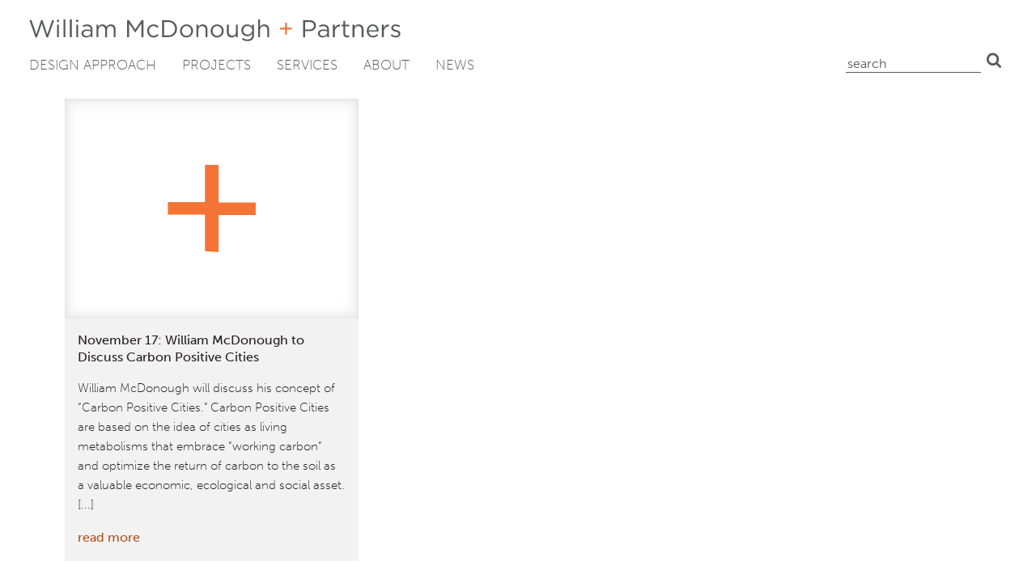

--- FILE ---
content_type: text/html; charset=UTF-8
request_url: https://mcdonoughpartners.com/tag/carbon-positive-cities/
body_size: 12081
content:
<!DOCTYPE html>
<html lang="en-US">
<head>
	<meta charset="UTF-8">
	<meta name="viewport" content="width=device-width, initial-scale=1">
	<link rel="profile" href="https://gmpg.org/xfn/11">
	<!-- Global site tag (gtag.js) - Google Analytics -->
<script async src="https://www.googletagmanager.com/gtag/js?id=UA-3479707-1"></script>
<script>
window.dataLayer = window.dataLayer || [];
function gtag(){dataLayer.push(arguments);}
gtag('js', new Date());
gtag('config', 'UA-3479707-1');
</script>
<meta name='robots' content='index, follow, max-image-preview:large, max-snippet:-1, max-video-preview:-1' />

	<title>Carbon Positive Cities Archives - William McDonough + Partners</title>
	<link rel="canonical" href="https://mcdonoughpartners.com/tag/carbon-positive-cities/" />
	<meta property="og:locale" content="en_US" />
	<meta property="og:type" content="article" />
	<meta property="og:title" content="Carbon Positive Cities Archives - William McDonough + Partners" />
	<meta property="og:url" content="https://mcdonoughpartners.com/tag/carbon-positive-cities/" />
	<meta property="og:site_name" content="William McDonough + Partners" />
	<meta name="twitter:card" content="summary_large_image" />
	<meta name="twitter:site" content="@billmcdonough" />
	<script type="application/ld+json" class="yoast-schema-graph">{"@context":"https://schema.org","@graph":[{"@type":"CollectionPage","@id":"https://mcdonoughpartners.com/tag/carbon-positive-cities/","url":"https://mcdonoughpartners.com/tag/carbon-positive-cities/","name":"Carbon Positive Cities Archives - William McDonough + Partners","isPartOf":{"@id":"https://mcdonoughpartners.com/#website"},"inLanguage":"en-US"},{"@type":"WebSite","@id":"https://mcdonoughpartners.com/#website","url":"https://mcdonoughpartners.com/","name":"William McDonough + Partners","description":"","publisher":{"@id":"https://mcdonoughpartners.com/#organization"},"potentialAction":[{"@type":"SearchAction","target":{"@type":"EntryPoint","urlTemplate":"https://mcdonoughpartners.com/?s={search_term_string}"},"query-input":{"@type":"PropertyValueSpecification","valueRequired":true,"valueName":"search_term_string"}}],"inLanguage":"en-US"},{"@type":"Organization","@id":"https://mcdonoughpartners.com/#organization","name":"William McDonough + Partners","url":"https://mcdonoughpartners.com/","logo":{"@type":"ImageObject","inLanguage":"en-US","@id":"https://mcdonoughpartners.com/#/schema/logo/image/","url":"https://mcdonoughpartners.com/wp-content/uploads/2020/06/logo.svg","contentUrl":"https://mcdonoughpartners.com/wp-content/uploads/2020/06/logo.svg","width":459,"height":27,"caption":"William McDonough + Partners"},"image":{"@id":"https://mcdonoughpartners.com/#/schema/logo/image/"},"sameAs":["https://www.facebook.com/William-McDonough-Partners-179439382097162/","https://x.com/billmcdonough","https://www.instagram.com/mcdonoughinnovation/","https://www.youtube.com/user/williammcdonoughlive"]}]}</script>


<link rel='dns-prefetch' href='//mcdonoughpartners.com' />
<link rel="alternate" type="application/rss+xml" title="William McDonough + Partners &raquo; Feed" href="https://mcdonoughpartners.com/feed/" />
<link rel="alternate" type="application/rss+xml" title="William McDonough + Partners &raquo; Carbon Positive Cities Tag Feed" href="https://mcdonoughpartners.com/tag/carbon-positive-cities/feed/" />
<style id='wp-img-auto-sizes-contain-inline-css' type='text/css'>
img:is([sizes=auto i],[sizes^="auto," i]){contain-intrinsic-size:3000px 1500px}
/*# sourceURL=wp-img-auto-sizes-contain-inline-css */
</style>
<style id='wp-emoji-styles-inline-css' type='text/css'>

	img.wp-smiley, img.emoji {
		display: inline !important;
		border: none !important;
		box-shadow: none !important;
		height: 1em !important;
		width: 1em !important;
		margin: 0 0.07em !important;
		vertical-align: -0.1em !important;
		background: none !important;
		padding: 0 !important;
	}
/*# sourceURL=wp-emoji-styles-inline-css */
</style>
<style id='wp-block-library-inline-css' type='text/css'>
:root{--wp-block-synced-color:#7a00df;--wp-block-synced-color--rgb:122,0,223;--wp-bound-block-color:var(--wp-block-synced-color);--wp-editor-canvas-background:#ddd;--wp-admin-theme-color:#007cba;--wp-admin-theme-color--rgb:0,124,186;--wp-admin-theme-color-darker-10:#006ba1;--wp-admin-theme-color-darker-10--rgb:0,107,160.5;--wp-admin-theme-color-darker-20:#005a87;--wp-admin-theme-color-darker-20--rgb:0,90,135;--wp-admin-border-width-focus:2px}@media (min-resolution:192dpi){:root{--wp-admin-border-width-focus:1.5px}}.wp-element-button{cursor:pointer}:root .has-very-light-gray-background-color{background-color:#eee}:root .has-very-dark-gray-background-color{background-color:#313131}:root .has-very-light-gray-color{color:#eee}:root .has-very-dark-gray-color{color:#313131}:root .has-vivid-green-cyan-to-vivid-cyan-blue-gradient-background{background:linear-gradient(135deg,#00d084,#0693e3)}:root .has-purple-crush-gradient-background{background:linear-gradient(135deg,#34e2e4,#4721fb 50%,#ab1dfe)}:root .has-hazy-dawn-gradient-background{background:linear-gradient(135deg,#faaca8,#dad0ec)}:root .has-subdued-olive-gradient-background{background:linear-gradient(135deg,#fafae1,#67a671)}:root .has-atomic-cream-gradient-background{background:linear-gradient(135deg,#fdd79a,#004a59)}:root .has-nightshade-gradient-background{background:linear-gradient(135deg,#330968,#31cdcf)}:root .has-midnight-gradient-background{background:linear-gradient(135deg,#020381,#2874fc)}:root{--wp--preset--font-size--normal:16px;--wp--preset--font-size--huge:42px}.has-regular-font-size{font-size:1em}.has-larger-font-size{font-size:2.625em}.has-normal-font-size{font-size:var(--wp--preset--font-size--normal)}.has-huge-font-size{font-size:var(--wp--preset--font-size--huge)}.has-text-align-center{text-align:center}.has-text-align-left{text-align:left}.has-text-align-right{text-align:right}.has-fit-text{white-space:nowrap!important}#end-resizable-editor-section{display:none}.aligncenter{clear:both}.items-justified-left{justify-content:flex-start}.items-justified-center{justify-content:center}.items-justified-right{justify-content:flex-end}.items-justified-space-between{justify-content:space-between}.screen-reader-text{border:0;clip-path:inset(50%);height:1px;margin:-1px;overflow:hidden;padding:0;position:absolute;width:1px;word-wrap:normal!important}.screen-reader-text:focus{background-color:#ddd;clip-path:none;color:#444;display:block;font-size:1em;height:auto;left:5px;line-height:normal;padding:15px 23px 14px;text-decoration:none;top:5px;width:auto;z-index:100000}html :where(.has-border-color){border-style:solid}html :where([style*=border-top-color]){border-top-style:solid}html :where([style*=border-right-color]){border-right-style:solid}html :where([style*=border-bottom-color]){border-bottom-style:solid}html :where([style*=border-left-color]){border-left-style:solid}html :where([style*=border-width]){border-style:solid}html :where([style*=border-top-width]){border-top-style:solid}html :where([style*=border-right-width]){border-right-style:solid}html :where([style*=border-bottom-width]){border-bottom-style:solid}html :where([style*=border-left-width]){border-left-style:solid}html :where(img[class*=wp-image-]){height:auto;max-width:100%}:where(figure){margin:0 0 1em}html :where(.is-position-sticky){--wp-admin--admin-bar--position-offset:var(--wp-admin--admin-bar--height,0px)}@media screen and (max-width:600px){html :where(.is-position-sticky){--wp-admin--admin-bar--position-offset:0px}}

/*# sourceURL=wp-block-library-inline-css */
</style><style id='global-styles-inline-css' type='text/css'>
:root{--wp--preset--aspect-ratio--square: 1;--wp--preset--aspect-ratio--4-3: 4/3;--wp--preset--aspect-ratio--3-4: 3/4;--wp--preset--aspect-ratio--3-2: 3/2;--wp--preset--aspect-ratio--2-3: 2/3;--wp--preset--aspect-ratio--16-9: 16/9;--wp--preset--aspect-ratio--9-16: 9/16;--wp--preset--color--black: #000000;--wp--preset--color--cyan-bluish-gray: #abb8c3;--wp--preset--color--white: #ffffff;--wp--preset--color--pale-pink: #f78da7;--wp--preset--color--vivid-red: #cf2e2e;--wp--preset--color--luminous-vivid-orange: #ff6900;--wp--preset--color--luminous-vivid-amber: #fcb900;--wp--preset--color--light-green-cyan: #7bdcb5;--wp--preset--color--vivid-green-cyan: #00d084;--wp--preset--color--pale-cyan-blue: #8ed1fc;--wp--preset--color--vivid-cyan-blue: #0693e3;--wp--preset--color--vivid-purple: #9b51e0;--wp--preset--gradient--vivid-cyan-blue-to-vivid-purple: linear-gradient(135deg,rgb(6,147,227) 0%,rgb(155,81,224) 100%);--wp--preset--gradient--light-green-cyan-to-vivid-green-cyan: linear-gradient(135deg,rgb(122,220,180) 0%,rgb(0,208,130) 100%);--wp--preset--gradient--luminous-vivid-amber-to-luminous-vivid-orange: linear-gradient(135deg,rgb(252,185,0) 0%,rgb(255,105,0) 100%);--wp--preset--gradient--luminous-vivid-orange-to-vivid-red: linear-gradient(135deg,rgb(255,105,0) 0%,rgb(207,46,46) 100%);--wp--preset--gradient--very-light-gray-to-cyan-bluish-gray: linear-gradient(135deg,rgb(238,238,238) 0%,rgb(169,184,195) 100%);--wp--preset--gradient--cool-to-warm-spectrum: linear-gradient(135deg,rgb(74,234,220) 0%,rgb(151,120,209) 20%,rgb(207,42,186) 40%,rgb(238,44,130) 60%,rgb(251,105,98) 80%,rgb(254,248,76) 100%);--wp--preset--gradient--blush-light-purple: linear-gradient(135deg,rgb(255,206,236) 0%,rgb(152,150,240) 100%);--wp--preset--gradient--blush-bordeaux: linear-gradient(135deg,rgb(254,205,165) 0%,rgb(254,45,45) 50%,rgb(107,0,62) 100%);--wp--preset--gradient--luminous-dusk: linear-gradient(135deg,rgb(255,203,112) 0%,rgb(199,81,192) 50%,rgb(65,88,208) 100%);--wp--preset--gradient--pale-ocean: linear-gradient(135deg,rgb(255,245,203) 0%,rgb(182,227,212) 50%,rgb(51,167,181) 100%);--wp--preset--gradient--electric-grass: linear-gradient(135deg,rgb(202,248,128) 0%,rgb(113,206,126) 100%);--wp--preset--gradient--midnight: linear-gradient(135deg,rgb(2,3,129) 0%,rgb(40,116,252) 100%);--wp--preset--font-size--small: 13px;--wp--preset--font-size--medium: 20px;--wp--preset--font-size--large: 36px;--wp--preset--font-size--x-large: 42px;--wp--preset--spacing--20: 0.44rem;--wp--preset--spacing--30: 0.67rem;--wp--preset--spacing--40: 1rem;--wp--preset--spacing--50: 1.5rem;--wp--preset--spacing--60: 2.25rem;--wp--preset--spacing--70: 3.38rem;--wp--preset--spacing--80: 5.06rem;--wp--preset--shadow--natural: 6px 6px 9px rgba(0, 0, 0, 0.2);--wp--preset--shadow--deep: 12px 12px 50px rgba(0, 0, 0, 0.4);--wp--preset--shadow--sharp: 6px 6px 0px rgba(0, 0, 0, 0.2);--wp--preset--shadow--outlined: 6px 6px 0px -3px rgb(255, 255, 255), 6px 6px rgb(0, 0, 0);--wp--preset--shadow--crisp: 6px 6px 0px rgb(0, 0, 0);}:where(.is-layout-flex){gap: 0.5em;}:where(.is-layout-grid){gap: 0.5em;}body .is-layout-flex{display: flex;}.is-layout-flex{flex-wrap: wrap;align-items: center;}.is-layout-flex > :is(*, div){margin: 0;}body .is-layout-grid{display: grid;}.is-layout-grid > :is(*, div){margin: 0;}:where(.wp-block-columns.is-layout-flex){gap: 2em;}:where(.wp-block-columns.is-layout-grid){gap: 2em;}:where(.wp-block-post-template.is-layout-flex){gap: 1.25em;}:where(.wp-block-post-template.is-layout-grid){gap: 1.25em;}.has-black-color{color: var(--wp--preset--color--black) !important;}.has-cyan-bluish-gray-color{color: var(--wp--preset--color--cyan-bluish-gray) !important;}.has-white-color{color: var(--wp--preset--color--white) !important;}.has-pale-pink-color{color: var(--wp--preset--color--pale-pink) !important;}.has-vivid-red-color{color: var(--wp--preset--color--vivid-red) !important;}.has-luminous-vivid-orange-color{color: var(--wp--preset--color--luminous-vivid-orange) !important;}.has-luminous-vivid-amber-color{color: var(--wp--preset--color--luminous-vivid-amber) !important;}.has-light-green-cyan-color{color: var(--wp--preset--color--light-green-cyan) !important;}.has-vivid-green-cyan-color{color: var(--wp--preset--color--vivid-green-cyan) !important;}.has-pale-cyan-blue-color{color: var(--wp--preset--color--pale-cyan-blue) !important;}.has-vivid-cyan-blue-color{color: var(--wp--preset--color--vivid-cyan-blue) !important;}.has-vivid-purple-color{color: var(--wp--preset--color--vivid-purple) !important;}.has-black-background-color{background-color: var(--wp--preset--color--black) !important;}.has-cyan-bluish-gray-background-color{background-color: var(--wp--preset--color--cyan-bluish-gray) !important;}.has-white-background-color{background-color: var(--wp--preset--color--white) !important;}.has-pale-pink-background-color{background-color: var(--wp--preset--color--pale-pink) !important;}.has-vivid-red-background-color{background-color: var(--wp--preset--color--vivid-red) !important;}.has-luminous-vivid-orange-background-color{background-color: var(--wp--preset--color--luminous-vivid-orange) !important;}.has-luminous-vivid-amber-background-color{background-color: var(--wp--preset--color--luminous-vivid-amber) !important;}.has-light-green-cyan-background-color{background-color: var(--wp--preset--color--light-green-cyan) !important;}.has-vivid-green-cyan-background-color{background-color: var(--wp--preset--color--vivid-green-cyan) !important;}.has-pale-cyan-blue-background-color{background-color: var(--wp--preset--color--pale-cyan-blue) !important;}.has-vivid-cyan-blue-background-color{background-color: var(--wp--preset--color--vivid-cyan-blue) !important;}.has-vivid-purple-background-color{background-color: var(--wp--preset--color--vivid-purple) !important;}.has-black-border-color{border-color: var(--wp--preset--color--black) !important;}.has-cyan-bluish-gray-border-color{border-color: var(--wp--preset--color--cyan-bluish-gray) !important;}.has-white-border-color{border-color: var(--wp--preset--color--white) !important;}.has-pale-pink-border-color{border-color: var(--wp--preset--color--pale-pink) !important;}.has-vivid-red-border-color{border-color: var(--wp--preset--color--vivid-red) !important;}.has-luminous-vivid-orange-border-color{border-color: var(--wp--preset--color--luminous-vivid-orange) !important;}.has-luminous-vivid-amber-border-color{border-color: var(--wp--preset--color--luminous-vivid-amber) !important;}.has-light-green-cyan-border-color{border-color: var(--wp--preset--color--light-green-cyan) !important;}.has-vivid-green-cyan-border-color{border-color: var(--wp--preset--color--vivid-green-cyan) !important;}.has-pale-cyan-blue-border-color{border-color: var(--wp--preset--color--pale-cyan-blue) !important;}.has-vivid-cyan-blue-border-color{border-color: var(--wp--preset--color--vivid-cyan-blue) !important;}.has-vivid-purple-border-color{border-color: var(--wp--preset--color--vivid-purple) !important;}.has-vivid-cyan-blue-to-vivid-purple-gradient-background{background: var(--wp--preset--gradient--vivid-cyan-blue-to-vivid-purple) !important;}.has-light-green-cyan-to-vivid-green-cyan-gradient-background{background: var(--wp--preset--gradient--light-green-cyan-to-vivid-green-cyan) !important;}.has-luminous-vivid-amber-to-luminous-vivid-orange-gradient-background{background: var(--wp--preset--gradient--luminous-vivid-amber-to-luminous-vivid-orange) !important;}.has-luminous-vivid-orange-to-vivid-red-gradient-background{background: var(--wp--preset--gradient--luminous-vivid-orange-to-vivid-red) !important;}.has-very-light-gray-to-cyan-bluish-gray-gradient-background{background: var(--wp--preset--gradient--very-light-gray-to-cyan-bluish-gray) !important;}.has-cool-to-warm-spectrum-gradient-background{background: var(--wp--preset--gradient--cool-to-warm-spectrum) !important;}.has-blush-light-purple-gradient-background{background: var(--wp--preset--gradient--blush-light-purple) !important;}.has-blush-bordeaux-gradient-background{background: var(--wp--preset--gradient--blush-bordeaux) !important;}.has-luminous-dusk-gradient-background{background: var(--wp--preset--gradient--luminous-dusk) !important;}.has-pale-ocean-gradient-background{background: var(--wp--preset--gradient--pale-ocean) !important;}.has-electric-grass-gradient-background{background: var(--wp--preset--gradient--electric-grass) !important;}.has-midnight-gradient-background{background: var(--wp--preset--gradient--midnight) !important;}.has-small-font-size{font-size: var(--wp--preset--font-size--small) !important;}.has-medium-font-size{font-size: var(--wp--preset--font-size--medium) !important;}.has-large-font-size{font-size: var(--wp--preset--font-size--large) !important;}.has-x-large-font-size{font-size: var(--wp--preset--font-size--x-large) !important;}
/*# sourceURL=global-styles-inline-css */
</style>

<style id='classic-theme-styles-inline-css' type='text/css'>
/*! This file is auto-generated */
.wp-block-button__link{color:#fff;background-color:#32373c;border-radius:9999px;box-shadow:none;text-decoration:none;padding:calc(.667em + 2px) calc(1.333em + 2px);font-size:1.125em}.wp-block-file__button{background:#32373c;color:#fff;text-decoration:none}
/*# sourceURL=/wp-includes/css/classic-themes.min.css */
</style>
<link rel='stylesheet' id='contact-form-7-css' href='https://mcdonoughpartners.com/wp-content/plugins/contact-form-7/includes/css/styles.css?ver=6.1.4' type='text/css' media='all' />
<style id='contact-form-7-inline-css' type='text/css'>
.wpcf7 .wpcf7-recaptcha iframe {margin-bottom: 0;}.wpcf7 .wpcf7-recaptcha[data-align="center"] > div {margin: 0 auto;}.wpcf7 .wpcf7-recaptcha[data-align="right"] > div {margin: 0 0 0 auto;}
/*# sourceURL=contact-form-7-inline-css */
</style>
<link rel='stylesheet' id='mcdonoughpartners-typekit-css' href='//use.typekit.net/sqp7wss.css' type='text/css' media='all' />
<link rel='stylesheet' id='mcdonoughpartners-style-css' href='https://mcdonoughpartners.com/wp-content/themes/mcdonoughpartners-2020/css/mcdonoughpartners.min.css?ver=1768605188' type='text/css' media='all' />
<meta name="generator" content="WordPress 6.9" />
<link rel="icon" href="https://mcdonoughpartners.com/wp-content/uploads/2020/04/favicon.svg" sizes="32x32" />
<link rel="icon" href="https://mcdonoughpartners.com/wp-content/uploads/2020/04/favicon.svg" sizes="192x192" />
<link rel="apple-touch-icon" href="https://mcdonoughpartners.com/wp-content/uploads/2020/04/favicon.svg" />
<meta name="msapplication-TileImage" content="https://mcdonoughpartners.com/wp-content/uploads/2020/04/favicon.svg" />
	<meta name="google-site-verification" content="EK3lDYu0jiJt1TgkKpvfYfnJwI7dx--lEm-jZ8pX3sQ" />
</head>

<body class="archive tag tag-carbon-positive-cities tag-129 wp-theme-mcdonoughpartners-2020 hfeed no-sidebar">


<div id="page" class="site">

	<a class="skip-link screen-reader-text" href="#content">Skip to content</a>

	<header id="masthead" class="site-header">

		<div class="site-header__fixed">

			<div class="site-header__inner center center--navigation">

				<div class="site-header__top">

					<div class="site-branding">

						<div class="site-title" style="background-image:url([data-uri])" rel="home">

							<a href="https://mcdonoughpartners.com/" rel="home">William McDonough + Partners</a>

						</div>

					</div>

					<div class="primary-nav-toggle">

						<a href="#colophon" id="site-navigation-toggle" data-menu-trigger="primary-nav" class="button menu-toggle" aria-controls="primary-menu" aria-expanded="false">Primary Menu</a>

					</div>

				</div>

				<nav id="primary-nav" class="primary-nav" aria-expanded="false" data-menu>

					<ul id="primary-menu" class="primary-menu menu"><li id="menu-item-3904" class="menu-item menu-item-type-post_type menu-item-object-page menu-item-3904"><a href="https://mcdonoughpartners.com/cradle-to-cradle-design/">Design Approach</a></li>
<li id="menu-item-3779" class="menu-item menu-item-type-post_type menu-item-object-page menu-item-3779"><a href="https://mcdonoughpartners.com/projects/">Projects</a></li>
<li id="menu-item-3711" class="menu-item menu-item-type-post_type menu-item-object-page menu-item-3711"><a href="https://mcdonoughpartners.com/services/">Services</a></li>
<li id="menu-item-3861" class="menu-item menu-item-type-post_type menu-item-object-page menu-item-3861"><a href="https://mcdonoughpartners.com/about/">About</a></li>
<li id="menu-item-3862" class="menu-item menu-item-type-post_type menu-item-object-page current_page_parent menu-item-3862"><a href="https://mcdonoughpartners.com/news/">News</a></li>
</ul>
					<ul id="utility-menu--mobile" class="utility-menu utility-menu--mobile menu">

						<li class="search"><form role="search" method="get" class="search-form" action="https://mcdonoughpartners.com">
	<label>
		<span class="screen-reader-text">Search for:</span>
		<input type="text" class="search-field" placeholder="Search" value="" name="s">
	</label>
	<button type="submit" class="search-submit">Search</button>
</form>
</li>

					</ul>

				</nav>

				<ul id="utility-menu--desktop" class="utility-menu utility-menu--desktop menu">

					<li class="search"><form role="search" method="get" class="search-form" action="https://mcdonoughpartners.com">
	<label>
		<span class="screen-reader-text">Search for:</span>
		<input type="text" class="search-field" placeholder="Search" value="" name="s">
	</label>
	<button type="submit" class="search-submit">Search</button>
</form>
</li>

				</ul>

			</div>

		</div>

	</header>
	<!-- #masthead -->

	<div id="content" class="site-content">

<div id="primary" class="content-area">

	<main id="main" class="site-main">

		
		
		<div class="center grid pb:4 pt:0">

			<div class="alignwide">

				<div class="alignwide-inner">

					
					
						<div class="columns columns:1 sm:columns:2 lg:columns:3 gap:0">

							
								<div>

									
									<article id="post-2431" class="post-2431 post type-post status-publish format-standard hentry category-news tag-carbon-neutral-cities-alliance-cnca tag-carbon-positive-cities tag-urban-sustainability-directors-network-usdn tag-william-mcdonough">

	<div class="card card--news">

	<div class="card__inner">

		<div class="card__content stack">

			<h3 class="card__title"><a href="https://mcdonoughpartners.com/november-17-william-mcdonough-to-discuss-carbon-positive-cities/">November 17: William McDonough to Discuss Carbon Positive Cities</a></h3>

			<div class="card__excerpt">

				William McDonough will discuss his concept of “Carbon Positive Cities.” Carbon Positive Cities are based on the idea of cities as living metabolisms that embrace “working carbon” and optimize the return of carbon to the soil as a valuable economic, ecological and social asset. [...]
			</div>

			<p class="card__read-more"><a href="https://mcdonoughpartners.com/november-17-william-mcdonough-to-discuss-carbon-positive-cities/">read more<span class="screen-reader-text">: November 17: William McDonough to Discuss Carbon Positive Cities</span></a></p>

		</div>

		<div class="frame frame--4:3 card__image">

			<a href="https://mcdonoughpartners.com/november-17-william-mcdonough-to-discuss-carbon-positive-cities/" class="block scale-image-on-hover">

				
			</a>

		</div>

	</div>

</div>

</article>

								</div>

							
						</div>
						<!-- // .columns -->

						<!-- <div class="pagination">

							
						</div> -->
						<!-- // .pagination -->

					
				</div>
				<!-- // .alignwide-inner -->

			</div>
			<!-- // .alignwide -->

		</div>
		<!-- // .center.grid -->

	</main>
	<!-- #main -->

</div>
<!-- #primary -->


	</div>
	<!-- #content -->

	<footer id="colophon" class="site-footer">

		<div class="site-info site-footer__inner center center--navigation">

			<!-- Site title -->

			<div class="site-branding">

				<p class="site-title" style="background-image:url([data-uri])"><a href="https://mcdonoughpartners.com/" rel="home">William McDonough + Partners</a></p>

			</div>

			<!-- Menus -->

			<div class="site-footer__navigation site-navigation site-navigation--footer">

				<!-- Primary Navigation -->

				<div class="menu-container menu-primary-navigation-container"><ul id="primary-menu" class="menu primary-menu"><li class="menu-item menu-item-type-post_type menu-item-object-page menu-item-3904"><a href="https://mcdonoughpartners.com/cradle-to-cradle-design/">Design Approach</a></li>
<li class="menu-item menu-item-type-post_type menu-item-object-page menu-item-3779"><a href="https://mcdonoughpartners.com/projects/">Projects</a></li>
<li class="menu-item menu-item-type-post_type menu-item-object-page menu-item-3711"><a href="https://mcdonoughpartners.com/services/">Services</a></li>
<li class="menu-item menu-item-type-post_type menu-item-object-page menu-item-3861"><a href="https://mcdonoughpartners.com/about/">About</a></li>
<li class="menu-item menu-item-type-post_type menu-item-object-page current_page_parent menu-item-3862"><a href="https://mcdonoughpartners.com/news/">News</a></li>
</ul></div>
				<!-- Footer Utility Navigation -->

				<div class="menu-container menu-utility-navigation-footer-container"><ul id="utility-menu-footer" class="menu utility-menu-footer"><li id="menu-item-4197" class="menu-item menu-item-type-post_type menu-item-object-page menu-item-4197"><a href="https://mcdonoughpartners.com/current-opportunities/">Careers</a></li>
<li id="menu-item-3721" class="menu-item menu-item-type-custom menu-item-object-custom menu-item-3721"><a href="/sitemap_index.xml">Sitemap</a></li>
</ul></div>
				<!-- Search -->

				<div class="site-footer__search search">

					<form role="search" method="get" class="search-form" action="https://mcdonoughpartners.com">
	<label>
		<span class="screen-reader-text">Search for:</span>
		<input type="text" class="search-field" placeholder="Search" value="" name="s">
	</label>
	<button type="submit" class="search-submit">Search</button>
</form>

				</div>

			</div>

			<!-- Social -->

			<ul id="menu-social-media" class="social"><li id="menu-item-3718" class="menu-item menu-item-type-custom menu-item-object-custom menu-item-3718"><a href="https://www.linkedin.com/company/william-mcdonough---partners">LinkedIn</a></li>
</ul>
			<!-- Copyright -->

			<div class="site-footer__copyright">

				<p>Website ©2026 William McDonough + Partners | <a href="https://mcdonoughpartners.com/privacy-policy">Privacy Policy</a></p>

			</div>

		</div>
		<!-- .site-info -->

	</footer>
	<!-- #colophon -->

</div>
<!-- #page -->

<script type="speculationrules">
{"prefetch":[{"source":"document","where":{"and":[{"href_matches":"/*"},{"not":{"href_matches":["/wp/wp-*.php","/wp/wp-admin/*","/wp-content/uploads/*","/wp-content/*","/wp-content/plugins/*","/wp-content/themes/mcdonoughpartners-2020/*","/*\\?(.+)"]}},{"not":{"selector_matches":"a[rel~=\"nofollow\"]"}},{"not":{"selector_matches":".no-prefetch, .no-prefetch a"}}]},"eagerness":"conservative"}]}
</script>
<script type="text/javascript" src="https://mcdonoughpartners.com/wp/wp-includes/js/dist/hooks.min.js?ver=dd5603f07f9220ed27f1" id="wp-hooks-js"></script>
<script type="text/javascript" src="https://mcdonoughpartners.com/wp/wp-includes/js/dist/i18n.min.js?ver=c26c3dc7bed366793375" id="wp-i18n-js"></script>
<script type="text/javascript" id="wp-i18n-js-after">
/* <![CDATA[ */
wp.i18n.setLocaleData( { 'text direction\u0004ltr': [ 'ltr' ] } );
//# sourceURL=wp-i18n-js-after
/* ]]> */
</script>
<script type="text/javascript" src="https://mcdonoughpartners.com/wp-content/plugins/contact-form-7/includes/swv/js/index.js?ver=6.1.4" id="swv-js"></script>
<script type="text/javascript" id="contact-form-7-js-before">
/* <![CDATA[ */
var wpcf7 = {
    "api": {
        "root": "https:\/\/mcdonoughpartners.com\/wp-json\/",
        "namespace": "contact-form-7\/v1"
    }
};
//# sourceURL=contact-form-7-js-before
/* ]]> */
</script>
<script type="text/javascript" src="https://mcdonoughpartners.com/wp-content/plugins/contact-form-7/includes/js/index.js?ver=6.1.4" id="contact-form-7-js"></script>
<script type="text/javascript" src="//ajax.googleapis.com/ajax/libs/jquery/3.5.1/jquery.min.js" id="jquery-js"></script>
<script type="text/javascript" src="https://mcdonoughpartners.com/wp-content/themes/mcdonoughpartners-2020/js/mcdonoughpartners.min.js?ver=1768605188" id="mcdonoughpartners-script-js"></script>
<script id="wp-emoji-settings" type="application/json">
{"baseUrl":"https://s.w.org/images/core/emoji/17.0.2/72x72/","ext":".png","svgUrl":"https://s.w.org/images/core/emoji/17.0.2/svg/","svgExt":".svg","source":{"concatemoji":"https://mcdonoughpartners.com/wp/wp-includes/js/wp-emoji-release.min.js?ver=6.9"}}
</script>
<script type="module">
/* <![CDATA[ */
/*! This file is auto-generated */
const a=JSON.parse(document.getElementById("wp-emoji-settings").textContent),o=(window._wpemojiSettings=a,"wpEmojiSettingsSupports"),s=["flag","emoji"];function i(e){try{var t={supportTests:e,timestamp:(new Date).valueOf()};sessionStorage.setItem(o,JSON.stringify(t))}catch(e){}}function c(e,t,n){e.clearRect(0,0,e.canvas.width,e.canvas.height),e.fillText(t,0,0);t=new Uint32Array(e.getImageData(0,0,e.canvas.width,e.canvas.height).data);e.clearRect(0,0,e.canvas.width,e.canvas.height),e.fillText(n,0,0);const a=new Uint32Array(e.getImageData(0,0,e.canvas.width,e.canvas.height).data);return t.every((e,t)=>e===a[t])}function p(e,t){e.clearRect(0,0,e.canvas.width,e.canvas.height),e.fillText(t,0,0);var n=e.getImageData(16,16,1,1);for(let e=0;e<n.data.length;e++)if(0!==n.data[e])return!1;return!0}function u(e,t,n,a){switch(t){case"flag":return n(e,"\ud83c\udff3\ufe0f\u200d\u26a7\ufe0f","\ud83c\udff3\ufe0f\u200b\u26a7\ufe0f")?!1:!n(e,"\ud83c\udde8\ud83c\uddf6","\ud83c\udde8\u200b\ud83c\uddf6")&&!n(e,"\ud83c\udff4\udb40\udc67\udb40\udc62\udb40\udc65\udb40\udc6e\udb40\udc67\udb40\udc7f","\ud83c\udff4\u200b\udb40\udc67\u200b\udb40\udc62\u200b\udb40\udc65\u200b\udb40\udc6e\u200b\udb40\udc67\u200b\udb40\udc7f");case"emoji":return!a(e,"\ud83e\u1fac8")}return!1}function f(e,t,n,a){let r;const o=(r="undefined"!=typeof WorkerGlobalScope&&self instanceof WorkerGlobalScope?new OffscreenCanvas(300,150):document.createElement("canvas")).getContext("2d",{willReadFrequently:!0}),s=(o.textBaseline="top",o.font="600 32px Arial",{});return e.forEach(e=>{s[e]=t(o,e,n,a)}),s}function r(e){var t=document.createElement("script");t.src=e,t.defer=!0,document.head.appendChild(t)}a.supports={everything:!0,everythingExceptFlag:!0},new Promise(t=>{let n=function(){try{var e=JSON.parse(sessionStorage.getItem(o));if("object"==typeof e&&"number"==typeof e.timestamp&&(new Date).valueOf()<e.timestamp+604800&&"object"==typeof e.supportTests)return e.supportTests}catch(e){}return null}();if(!n){if("undefined"!=typeof Worker&&"undefined"!=typeof OffscreenCanvas&&"undefined"!=typeof URL&&URL.createObjectURL&&"undefined"!=typeof Blob)try{var e="postMessage("+f.toString()+"("+[JSON.stringify(s),u.toString(),c.toString(),p.toString()].join(",")+"));",a=new Blob([e],{type:"text/javascript"});const r=new Worker(URL.createObjectURL(a),{name:"wpTestEmojiSupports"});return void(r.onmessage=e=>{i(n=e.data),r.terminate(),t(n)})}catch(e){}i(n=f(s,u,c,p))}t(n)}).then(e=>{for(const n in e)a.supports[n]=e[n],a.supports.everything=a.supports.everything&&a.supports[n],"flag"!==n&&(a.supports.everythingExceptFlag=a.supports.everythingExceptFlag&&a.supports[n]);var t;a.supports.everythingExceptFlag=a.supports.everythingExceptFlag&&!a.supports.flag,a.supports.everything||((t=a.source||{}).concatemoji?r(t.concatemoji):t.wpemoji&&t.twemoji&&(r(t.twemoji),r(t.wpemoji)))});
//# sourceURL=https://mcdonoughpartners.com/wp/wp-includes/js/wp-emoji-loader.min.js
/* ]]> */
</script>

</body>
</html>


--- FILE ---
content_type: image/svg+xml
request_url: https://mcdonoughpartners.com/wp-content/themes/mcdonoughpartners-2020/images/favicon.svg
body_size: -278
content:
<svg xmlns="http://www.w3.org/2000/svg" viewBox="0 0 27 27"><path d="M0 0h27v27H0V0z" fill="#fff"/><path d="M14.7 21.5v-6.8h6.8v-2.3h-6.8V5.5h-2.5v6.8H5.4v2.3h6.8v6.7c.1.1 2.5.2 2.5.2z" fill="#f37435"/></svg>